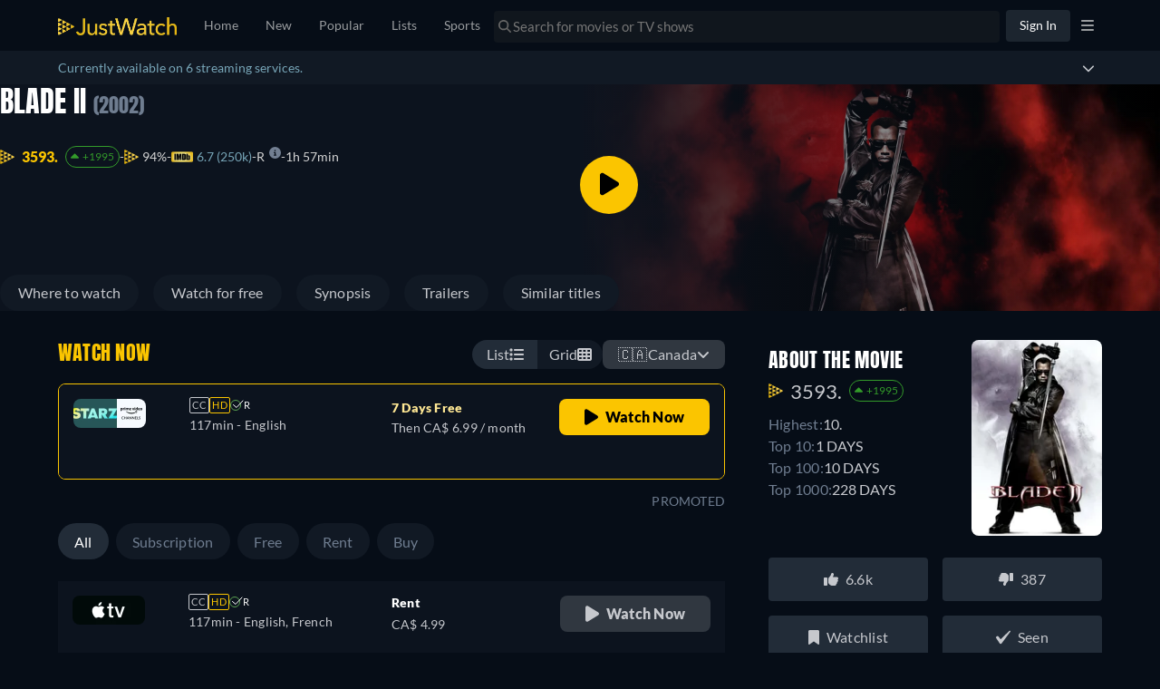

--- FILE ---
content_type: application/javascript
request_url: https://web.cmp.usercentrics.eu/ui/v/3.89.0/TcfCmpController.672cdb8f.js
body_size: 11068
content:
(()=>{function e(e,t,n,i){Object.defineProperty(e,t,{get:n,set:i,enumerable:!0,configurable:!0})}var t=("undefined"!=typeof globalThis?globalThis:"undefined"!=typeof self?self:"undefined"!=typeof window?window:"undefined"!=typeof global?global:{}).parcelRequire94c2,n=t.register;n("95tpa",function(n,i){e(n.exports,"TcfCmpController",()=>g);var s=t("h2FSh"),r=t("kTJf3"),o=t("7nwmn"),a=t("7qJ26"),l=t("dIRcU"),c=t("2hIpA"),d=t("kzI06"),u=t("62uiv"),p=t("gUC9p"),v=t("e08dO");class g extends d.CmpController{areAllConsentsAccepted(){return super.areAllConsentsAccepted()&&this.tcf.areAllConsentsAccepted()}areAllConsentsDenied(){return super.areAllConsentsDenied()&&this.tcf.areAllConsentsDenied()}changeLanguage(e){var t=this,n=()=>super.changeLanguage;return(0,s._)(function(){return(0,l.__generator)(this,function(i){switch(i.label){case 0:return[4,Promise.all([n().call(t,e),t.tcf.changeLanguage(e,t.iabData)])];case 1:return i.sent(),[2]}})})()}getPurposeFeatureDetails(e,t){var n=void 0,i=[];switch(t){case"purpose":n=this.tcf.purposes[e],i=Object.entries(this.tcf.vendors).filter(t=>(0,a._)(t,2)[1].purposes.includes(e)).map(e=>(0,a._)(e,2)[1]);break;case"feature":n=this.tcf.features[e],i=Object.entries(this.tcf.vendors).filter(t=>(0,a._)(t,2)[1].features.includes(e)).map(e=>(0,a._)(e,2)[1])}return n?this.mapPurposesFeaturesContent(n,i):null}getVendorsDetails(e){var t={};if(e){var n=this.tcf.vendors[e];if(n){var i=this.mapVendorContent(n);i&&(t[e]=i)}}else Object.entries(this.tcf.vendors).map(e=>{var n=(0,a._)(e,2)[1],i=this.mapVendorContent(n);i&&(t[n.id]=i)});return t}getVendorStoredInformation(e){var t=this.tcf.vendors[e].deviceStorageDisclosureUrl;if(t)return this.apiService.fetchStoredInfoData(t)}mapPurposesFeaturesContent(e,t){if(!this.i18n)return null;var n=[],i=[],s={type:"list",value:[]};if(e.illustrations&&e.illustrations.length&&i.push({title:this.i18n.tcf.vendor.examples,type:"list",value:e.illustrations.map((e,t)=>({id:`dp${t-1}`,label:e}))}),e.descriptionLegal){var a=e.descriptionLegal.split("\n");a.forEach((e,t)=>{e.includes("*")?s.value.push({id:`dp${t-1}`,label:e.replace("* ","")}):(0!==s.value.length&&i.push(s),s={title:e,type:"list",value:[]}),t===a.length-1&&i.push(s)})}return e.numberOfVendors&&i.push({title:this.i18n.tcf.tabs.vendors,type:"text",hideBulletPoint:!0,value:[{id:`dp${e.id}-numVendors`,label:`${e.numberOfVendors}`}]}),i.forEach((t,i)=>{n.push((0,o._)((0,r._)({id:`dataPurpose-${i}`},0===i&&{description:e.description}),{body:(0,r._)({parentId:`dataPurpose-${i}`},t)}))}),{genericContent:n,vendorsListContent:{id:"vendorsList",body:{title:this.i18n.tcf.tabs.vendors,value:t.map(e=>({id:e.id,label:e.name}))}}}}mapVendorContent(e){if(!this.i18n)return null;var t,n,i=[],s=void 0,r=this.i18n.base,o=r.days,a=r.no,l=r.privacyPolicyLinkText,c=r.storageInformation,d=r.storedInformation,u=r.storedInformationDescription,p=r.transferToThirdCountries,g=r.transferToThirdCountriesInfo,h=r.yes,f=this.i18n.tcf,m=f.dataSharedOutsideEUInfo,C=f.vendor;if(e.purposes.length&&this.iabData.config.purposeOneTreatment&&(e.purposes=e.purposes.filter(e=>1!==e)),e.purposes.length){var S=e.purposes.filter(e=>void 0!==this.tcf.purposes[e]).map(t=>{var n="";return e.dataRetention&&e.dataRetention.purposes[t]&&(n=` (${C.dataRetentionPeriod}: ${e.dataRetention.purposes[t]})`),{parentId:"processedPurposes",id:`pp${t}`,label:`${this.tcf.purposes[t].name}${n}`}});S.length&&i.push({body:{title:C.purpose,type:"list",value:S},id:"processedPurposes"})}if(e.legIntPurposes.length){var y=e.legIntPurposes.filter(e=>void 0!==this.tcf.purposes[e]).map(e=>({parentId:"legitimateProcessedPurposes",id:`lpp${e}`,label:this.tcf.purposes[e].name}));y.length&&i.push({body:{title:C.legitimateInterestPurposes,type:"list",value:y},id:"legitimateProcessedPurposes"})}if(e.specialPurposes.length){var b=e.specialPurposes.filter(e=>void 0!==this.tcf.specialPurposes[e]).map(t=>{var n="";return e.dataRetention&&e.dataRetention.specialPurposes[t]&&(n=` (${C.dataRetentionPeriod}: ${e.dataRetention.specialPurposes[t]})`),{parentId:"specialPurposes",id:`sp${t}`,label:`${this.tcf.specialPurposes[t].name}${n}`}});b.length&&i.push({body:{title:C.specialPurposes,type:"list",value:b},id:"specialPurposes"})}if(e.features.length){var I=e.features.filter(e=>void 0!==this.tcf.features[e]).map(e=>({parentId:"features",id:`f${e}`,label:this.tcf.features[e].name}));I.length&&i.push({body:{title:C.features,type:"list",value:I},id:"features"})}if(e.specialFeatures.length){var E=e.specialFeatures.filter(e=>void 0!==this.tcf.specialFeatures[e]).map(e=>({parentId:"specialFeatures",id:`sf${e}`,label:this.tcf.specialFeatures[e].name}));E.length&&i.push({body:{title:C.specialFeatures,type:"list",value:E},id:"specialFeatures"})}if(e.sharesDataOutsideEu&&this.iabData.config.showSharedOutsideEu&&i.push({body:{title:p,type:"list",value:[{parentId:"thirdCountriesTransfer",id:`dataSharedOutsideEU${e.id}`,label:m||g}]},id:"thirdCountriesTransfer"}),null===(t=e.dataDeclaration)||void 0===t?void 0:t.length){var D=e.dataDeclaration.reduce((e,t)=>{var n=this.tcf.dataCategories;if(n&&n[t]){var i={id:`dataDeclaration${t}`,label:n[t].name};return e?[...e,i]:[i]}return e},[]);i.push({body:{parentId:"categoriesOfData",title:C.categoriesOfData,type:"list",value:D},id:"categoriesOfData"})}(null===(n=e.dataRetention)||void 0===n?void 0:n.stdRetention)&&i.push({body:{title:C.dataRetentionPeriod,type:"list",value:[{parentId:"dataRetentionPeriod",id:"dataRetentionPeriod",label:`${e.dataRetention.stdRetention.toString()} ${o}`}]},id:"dataRetentionPeriod"}),e.policyUrl&&i.push({body:{parentId:"privacyPolicy",title:l,type:"link",value:e.policyUrl},id:"privacyPolicy"});var T="",A="";if(e.urls){var _=this.getLanguage().substring(0,2).toLowerCase();e.urls.forEach(e=>{var t=e.langId,n=e.legIntClaim,i=e.privacy,s=t&&_&&t.toLowerCase()===_;i&&(!T||s)&&(T=i),n&&(!A||s)&&(A=n)})}T&&i.push({body:{parentId:"privacyPolicy",title:this.i18n.base.privacyPolicyLinkText,type:"link",value:T},id:"privacyPolicy"}),A&&i.push({body:{parentId:"legitimateInterestClaim",title:C.legitimateInterestClaim,type:"link",value:A},id:"legitimateInterestClaim"});var w=[],O=this.i18n.base.cookieInformation,P=O.cookieStorage,U=O.cookieRefresh,L=O.day,N=O.days,k=O.minute,M=O.minutes,V=O.session,R=O.maximumAge,F=O.nonCookieStorage;if(w.push({id:"storageInfo1",label:`${P}: ${e.usesCookies?h:a}`}),e.cookieMaxAgeSeconds&&w.push({id:"storageInfo2",label:`${R}: ${(0,v.convertCookieMaxAge)(e.cookieMaxAgeSeconds,{day:L,days:N,minute:k,minutes:M,session:V})}`}),w.push({id:"storageInfo3",label:`${U}: ${e.cookieRefresh?h:a}`}),w.push({id:"storageInfo4",label:`${F}: ${e.usesNonCookieAccess?h:a}`}),w.length&&i.push({body:{parentId:"storageInfo",title:c,type:"list",value:w},id:"storageInfo"}),e.deviceStorageDisclosureUrl&&(s={id:e.id.toString(),title:d,description:u,url:e.deviceStorageDisclosureUrl}),this.isCbDerivative){var $=["privacyPolicy","legitimateInterestClaim"];i.sort((e,t)=>{var n=$.indexOf(e.id),i=$.indexOf(t.id);return(-1===n?1/0:n)-(-1===i?1/0:i)})}return{genericContent:i,storedInfoContent:s}}mapAcmVendorContent(e){if(!this.i18n)return null;var t=[];if(t.push({body:{title:this.isCbDerivative?this.i18n.base.privacyPolicyLinkText:this.i18n.tcf.acm.privacyPolicyText,type:"link",value:e.privacyPolicyUrl},id:"privacyPolicy"}),e.purposes&&e.purposes.length){var n=e.purposes.map((e,t)=>({id:`p${t}`,label:e}));t.push({body:{title:this.i18n.tcf.purposes,type:"list",value:n},id:"purposes"})}return{genericContent:t}}updateTcfConsents(){console.log("alpha version, implementation in progress...")}mapIdsToIdAndName(e,t){return(null==e?void 0:e.length)&&t?e.reduce((e,n)=>{var i=t[n];return(null==i?void 0:i.name)&&e.push({id:n,name:i.name}),e},[]):[]}getTCFVendors(){return Object.values(this.tcf.vendors).map(e=>{var t,n,i,s,r=e.deviceStorage;return{id:e.id,name:e.name,consent:null!==(t=e.consent)&&void 0!==t?t:null,legitimateInterestConsent:null!==(n=e.legitimateInterestConsent)&&void 0!==n?n:null,cookieMaxAgeSeconds:null!==(i=e.cookieMaxAgeSeconds)&&void 0!==i?i:null,cookieRefresh:null!==(s=e.cookieRefresh)&&void 0!==s?s:null,deviceStorage:r,deviceStorageDisclosureUrl:e.deviceStorageDisclosureUrl,features:this.mapIdsToIdAndName(e.features,this.tcf.features),flexiblePurposes:this.mapIdsToIdAndName(e.flexiblePurposes,this.tcf.purposes),legitimateInterestPurposes:this.mapIdsToIdAndName(e.legIntPurposes,this.tcf.purposes),policyUrl:e.policyUrl||"",purposes:this.mapIdsToIdAndName(e.purposes,this.tcf.purposes),specialFeatures:this.mapIdsToIdAndName(e.specialFeatures,this.tcf.specialFeatures),specialPurposes:this.mapIdsToIdAndName(e.specialPurposes,this.tcf.specialPurposes),showVendorOutsideEU:!!e.sharesDataOutsideEu,showConsentToggle:!!e.showConsentToggle,showLegitimateInterestConsentToggle:!!e.showLegitimateInterestConsentToggle,usesCookies:!!e.usesCookies,usesNonCookieAccess:!!e.usesNonCookieAccess}}).sort((e,t)=>e.name.localeCompare(t.name))}constructor(e,t,n){!e.consent.tcString&&(null==n?void 0:null===(i=n.consentData)||void 0===i?void 0:i.tcString)&&(e.consent.tcString=n.consentData.tcString),super(e,t,n);var i,s,r,o,a,l,d,v,g,h=(null==n?void 0:null===(s=n.consentData)||void 0===s?void 0:s.tcString)?null==n?void 0:null===(r=n.consentData)||void 0===r?void 0:r.acString:"",f={vendors:null==e?void 0:null===(o=e.acm)||void 0===o?void 0:o.vendors,acString:h},m=!0===e.core.googleConsentModeEnabled,C=!0===e.core.advertiserConsentModeEnabled;this.iabData=e.iab,this.tcf=new c.TcfModel(e.iab,e.consent.tcString,{acm:f,gcmEnabled:m,advertiserConsentModeEnabled:C}),this.consent=new u.TcfConsentModel(e.consent,{uiVersion:null==n?void 0:n.uiVersion,acString:null===(a=this.tcf.acm)||void 0===a?void 0:a.acString}),this.i18n=new p.TcfI18nModel(e.i18n),this.isCbDerivative=["wix","cb"].includes(e.ui.theme)||["BAR","DIALOG"].includes(null===(g=e.theme)||void 0===g?void 0:null===(v=g.cmp)||void 0===v?void 0:null===(d=v.default)||void 0===d?void 0:null===(l=d.layout)||void 0===l?void 0:l.template)}}}),n("kzI06",function(n,i){e(n.exports,"CmpController",()=>b);var s=t("h2FSh"),r=t("kTJf3"),o=t("7nwmn"),a=t("7qJ26"),l=t("dIRcU"),c=t("bxjJO"),d=t("2hIpA"),u=t("8bfDC"),p=t("gUC9p"),v=t("e08dO"),g=t("6YDm0"),h=t("5CKHf"),f=t("jRIZe"),m=t("fhM78"),C=t("cnbVL"),S=t("N85OF"),y=t("96QDM");class b{getLocation(){return this.location}isGppActive(){return!!this.gpp}initAbortController(){this.abortController=new AbortController}getConsentDetails(){var e=arguments.length>0&&void 0!==arguments[0]&&arguments[0],t=this;return(0,s._)(function(){return(0,l.__generator)(this,function(n){return t.consent?[2,{consent:(0,o._)((0,r._)({},t.consent),{fromUserAction:!e}),services:(0,r._)({},t.dps.services),categories:(0,r._)({},t.dps.categories)}]:[2]})})()}fetchI18nDataForLanguage(e){var t=this;return(0,s._)(function(){var n,i,s,o,a,c,d,u,p,v;return(0,l.__generator)(this,function(l){switch(l.label){case 0:return[4,t.apiService.fetchI18nData((0,r._)({language:e,settingsId:t.setting.id,settingsType:t.setting.type,settingsVersion:t.setting.version,activeTcfVendorsListVersion:null===(i=t.coreData)||void 0===i?void 0:null===(n=i.tcf)||void 0===n?void 0:n.vendorsListVersion,previousTcfVendorsListVersion:t.consent&&(null===(o=t.consent)||void 0===o?void 0:null===(s=o.vendorsList)||void 0===s?void 0:s.version)||(null===(c=t.coreData)||void 0===c?void 0:null===(a=c.tcf)||void 0===a?void 0:a.vendorsListVersion),previousTcfPolicyVersion:t.consent&&(null===(u=t.consent)||void 0===u?void 0:null===(d=u.vendorsList)||void 0===d?void 0:d.policyVersion)||(null===(v=t.coreData)||void 0===v?void 0:null===(p=v.tcf)||void 0===p?void 0:p.policyVersion),theme:t.ui.theme},t.draft&&{draft:t.draft}))];case 1:return[2,l.sent()]}})})()}initI18nData(){var e=this;return(0,s._)(function(){var t,n,i,s;return(0,l.__generator)(this,function(r){switch(r.label){case 0:if(!(!e.englishI18nFallbackData&&"en"!==e.ui.language))return[3,2];return[4,e.fetchI18nDataForLanguage("en")];case 1:e.englishI18nFallbackData=r.sent(),r.label=2;case 2:return[4,e.fetchI18nDataForLanguage(e.ui.language)];case 3:if(!(t=r.sent()))return[2];return n=t,e.englishI18nFallbackData&&(n=e.mergeWithFallback(t,e.englishI18nFallbackData)),(0,u.isGdprI18nData)(n)?e.i18n=new u.GdprI18nModel(n):(0,p.isTcfI18nData)(n)?(e.i18n=new p.TcfI18nModel(n),(null===(s=e.tcf)||void 0===s?void 0:null===(i=s.acm)||void 0===i?void 0:i.vendors)&&e.tcf.updateAcmVendorsPurposes(e.i18n.tcf.acm.vendorsPurposes)):(0,g.isCcpaI18nData)(n)&&(e.i18n=new g.UsI18nModel(n)),[2]}})})()}mergeWithFallback(e,t){if("object"!=typeof e||null===e)return e;if(Array.isArray(e)&&Array.isArray(t))return e.map((e,n)=>"object"==typeof e&&null!==e&&"object"==typeof t[n]?this.mergeWithFallback(e,t[n]):null!=e?e:t[n]);var n=(0,r._)({},t);for(var i in e)void 0!==e[i]&&null!==e[i]&&""!==e[i]&&(n[i]="object"==typeof e[i]&&"object"==typeof t[i]?this.mergeWithFallback(e[i],t[i]):e[i]);return n}clearStorage(){var e=this;return(0,s._)(function(){return(0,l.__generator)(this,function(t){return[2,e.consentService.clearConsentsLocally()]})})()}unblockScriptsWithConsent(){var e=this;return(0,s._)(function(){var t,n;return(0,l.__generator)(this,function(i){return t=e.dps.getAcceptedServices("name"),n=e.dps.getAcceptedServices("id"),[2,e.scriptService.unblockScripts(t,n)]})})()}getControllerId(){var e;return null===(e=this.consent)||void 0===e?void 0:e.controllerId}getLanguage(){return this.ui.getLanguage()}getIsConsentRequired(){var e;return null===(e=this.consent)||void 0===e?void 0:e.required}changeLanguage(e){var t=this;return(0,s._)(function(){return(0,l.__generator)(this,function(n){switch(n.label){case 0:if(!t.languages.getHasLanguage(e))return[2];return t.ui.setLanguage(e),t.localStorageService.setUiData({language:e}),[4,t.initI18nData()];case 1:return n.sent(),[2]}})})()}setAnalyticsPixel(e,t){var n;null===(n=this.analyticsService)||void 0===n||n.setAnalyticsPixel(e,t)}dispatchViewChanged(e,t){(0,C.V2BridgeCustomEvents).dispatchUcUiViewChangedEvent({previousView:e,view:t})}signalIABViewChanged(e,t){("none"===e||"button"===e)&&("first"===t||"second"===t)?(this.tcf&&this.tcf.setUIOpen(),this.gpp&&this.gpp.setCmpDisplayVisible()):("first"===e||"second"===e)&&("none"===t||"button"===t)&&(this.tcf&&this.tcf.setUIClosed(),this.gpp&&this.gpp.setCmpDisplayHidden()),this.gpp&&(this.gpp.setCmpSignalReady(),this.gpp.setCmpStatusLoaded())}acceptAllConsents(){var e=this;return(0,s._)(function(){return(0,l.__generator)(this,function(t){return e.tcf&&e.tcf.acceptAll(),e.dps.acceptAll(),[2]})})()}denyAllConsents(){var e=this;return(0,s._)(function(){return(0,l.__generator)(this,function(t){return e.tcf&&e.tcf.denyAll(),e.dps.denyAll(),[2]})})()}updateServicesConsents(e){var t=this;return(0,s._)(function(){return(0,l.__generator)(this,function(n){return t.dps.updateSome(e),[2]})})()}updateServiceConsent(e){var t=this;return(0,s._)(function(){return(0,l.__generator)(this,function(n){return t.dps.updateSome([e]),[2]})})()}updateCategoriesConsents(e){var t=this;return(0,s._)(function(){return(0,l.__generator)(this,function(n){return t.dps.updateCategoriesConsents(e),[2]})})()}updateCategoryConsent(e){var t=this;return(0,s._)(function(){return(0,l.__generator)(this,function(n){return t.dps.updateCategoriesConsents([e]),[2]})})()}saveConsents(){var e=arguments.length>0&&void 0!==arguments[0]?arguments[0]:"EXPLICIT",t=arguments.length>1?arguments[1]:void 0,n=arguments.length>2?arguments[2]:void 0,i=this;return(0,s._)(function(){var s,r,o,a,c,d,u;return(0,l.__generator)(this,function(l){switch(l.label){case 0:if(!i.consent)return[3,2];return i.consent.setUiVersion(),i.consent.setRequired(!1),i.consent.setSetting(i.setting),i.consent.setLanguage(i.ui.getLanguage()),i.consent.setUpdatedAt(Date.now()),r=i.consent.hash,i.consent.setHash((0,v.sha256)(i.consent.updatedAt.toString())),"US"===i.setting.type?(o=n||"ALL_DENIED"===i.dps.getConsentStatus(),i.gpp?(i.gpp.setHasOptedOut(o,e),i.gpp.generateUsString(),i.consent.setUsString(i.gpp.usString)):(i.consent.setHasOptedOut(o),i.consent.emitCcpaString()),i.consent.setUpdatedBy(o?"onDenyAllServices":"onAcceptAllServices")):t?i.consent.setUpdatedBy("onUpdateServices"):i.consent.setUpdatedBy(i.dps.updatedBy||(null===(s=i.tcf)||void 0===s?void 0:s.updatedBy)||"onUpdateServices"),i.dps.updatedBy=void 0,i.tcf&&(i.tcf.updatedBy=void 0),a=n?"ALL_DENIED":i.dps.getConsentStatus(),i.consent.setStatus(a),i.consent.setServiceIds(i.dps.getConsentServiceIds(a)),i.consent.setType(e),i.tcf&&(i.tcf.applySpecialCasesForVendors(),c=i.tcf.generateTcString(),(d=i.consent).setTcString(c),i.tcf.acm&&(u=i.tcf.getACString(),d.setAcString(u),i.tcf.setAddtlConsent(u)),i.tcf.refreshTimestamp(),i.tcf.updateTcfApi(c)),[4,i.applyConsents(r,t,!1)];case 1:l.sent(),i.consentStatus=a,l.label=2;case 2:return[2]}})})()}saveConsentRemotely(){var e=this;return(0,s._)(function(){var t,n;return(0,l.__generator)(this,function(i){switch(i.label){case 0:if(!(e.consent&&!e.consent.isBot))return[3,2];return t=e.tcf&&Object.entries(e.tcf.vendors).map(e=>{var t=(0,a._)(e,2),n=t[0],i=t[1];return[+n,i.legIntPurposes,i.purposes,i.specialPurposes]}),n=(0,r._)({consent:e.consent,services:e.dps.services,settingsType:e.setting.type,ucString:e.localStorageService.getConsentString(),consentWebhookEnabled:e.consentWebhookEnabled,crossDeviceEnabled:e.crossDeviceEnabled,isGppActive:!!e.gpp,location:e.location,analyticsEnabled:void 0!==e.analyticsService},t&&{vendors:t}),[4,e.consentService.saveConsentRemotely(n)];case 1:i.sent(),i.label=2;case 2:return[2]}})})()}areAllConsentsAccepted(){return"US"===this.setting.type&&this.consentStatus?"ALL_ACCEPTED"===this.consentStatus:"ALL_ACCEPTED"===this.dps.getConsentStatus()}areAllConsentsDenied(){return"US"===this.setting.type&&this.consentStatus?"ALL_DENIED"===this.consentStatus:"ALL_DENIED"===this.dps.getConsentStatus()}getServiceInfo(e){var t=arguments.length>1&&void 0!==arguments[1]&&arguments[1],n=this;return(0,s._)(function(){var i;return(0,l.__generator)(this,function(s){switch(s.label){case 0:if(!(i=n.dps.getService(e)))return[2];if(!(!n.i18n||t&&!n.i18n.getServiceHasDetails(e)))return[3,2];return[4,n.initI18nData()];case 1:s.sent(),s.label=2;case 2:if(n.i18n)return[2,{service:i,i18n:n.i18n.getService(e)}];return[2]}})})()}getStoredInfoByUrl(e){var t=this;return(0,s._)(function(){var n,i,s,a,c,d,u,p,g,h,f,m,C,S,y,b,I,E,D,T,A,_,w,O,P;return(0,l.__generator)(this,function(l){switch(l.label){case 0:return n={},[4,t.apiService.fetchStoredInfoData(e)];case 1:if(i=l.sent(),s="TCF"===t.setting.getType(),void 0!==t.i18n)return[3,3];return[4,t.initI18nData()];case 2:return l.sent(),[3,4];case 3:c=(a=t.i18n.base.cookieInformation).anyDomain,d=a.cookieRefresh,u=a.domain,p=a.multipleDomains,h=void 0===(g=a.duration)?"duration":g,f=a.no,C=void 0===(m=a.type)?"type":m,S=a.yes,b=(y=t.i18n.base).purposes,I=y.day,E=y.days,D=y.minute,T=y.minutes,A=y.session,i&&(_=i.disclosures,w=i.domains,O=[],P=[],_.map(e=>{var n=e.cookieRefresh,i=e.description,a=e.domain,l=e.identifier,g=e.maxAgeSeconds,m=e.name,y=e.type,_=e.purposes,w="";if(s&&_&&(null==_?void 0:_.length)>0){var P=[];_.forEach(e=>{var n;(null===(n=t.tcf)||void 0===n?void 0:n.purposes[e])&&P.push(t.tcf.purposes[e].name)}),w=`${P.join("; ")}`}var U=[];U.push({label:C,value:`${y}`,id:"type"}),"cookie"===y.toString()&&U.push({label:h,value:(0,v.convertCookieMaxAge)(g,{day:I,days:E,minute:D,minutes:T,session:A}),id:"duration"}),null!==n&&U.push({label:d,value:n?S:f,id:"cookieRefresh"}),a&&U.push({label:u,value:(0,v.convertDomain)(a,c,p),id:"domain"}),s&&""!==w&&U.push({label:b||"Purposes",value:w,id:"purposes"}),O.push((0,o._)((0,r._)({id:null!=m?m:l,name:null!=m?m:l},i&&{description:i}),{body:U}))}),s&&(null==w||w.map(e=>{var t=e.domain,n=e.use;P.push({id:t,name:t,body:[...n?[{label:b||"Purposes",value:n,id:"domains"}]:[]]})})),O.length>0&&(n.disclosures=O),P.length>0&&(n.domains=P)),l.label=4;case 4:return[2,n]}})})()}applyConsents(e,t,n){var i=this;return(0,s._)(function(){var s,r,o,a,c,d,u,p,g,f,m,S;return(0,l.__generator)(this,function(l){switch(l.label){case 0:if(!i.consent)throw Error("No consents");if(r=i.consent.hash!==e,i.consent.interaction||(i.consent.interaction="user"),o="true"===window.ucSkipGtagUpdates,i.gcm&&!o&&i.gcm.apply(i.consent.type,i.dps.services,i.advertiserConsentModeEnabled?null===(s=i.tcf)||void 0===s?void 0:s.vendors[755]:void 0),i.uet&&i.uet.apply(i.dps.services,i.consent.type),i.acs&&i.acs.apply(i.dps.services,i.consent.type),i.clarity&&i.clarity.apply(i.dps.services,i.consent.type),!r)return[3,2];return[4,i.consentService.saveConsentLocally(i.consent,i.dps)];case 1:l.sent(),i.gpp&&(a="",(0,h.isUsConsentModel)(i.consent)&&(a=i.consent.usflString||i.consent.usnatString||"",i.gpp.setUsString(a)),(0,h.isTcfConsentModel)(i.consent)&&(a=i.consent.tcString,null===(c=i.gpp)||void 0===c||c.setSectionString("tcfeuv2",a))),l.label=2;case 2:if(setTimeout(()=>{i.unblockScriptsWithConsent()},0),!(i.customEventService||i.dataLayerService))return[3,4];return[4,i.getConsentDetails(n)];case 3:(d=l.sent())&&(i.customEventService.dispatchConsentDetails(d),null===(u=i.dataLayerService)||void 0===u||u.push((0,C.V2BridgeCustomEvents).getConsentDetailsV2(d))),l.label=4;case 4:if(!r)return[3,6];return i.saveConsentRemotely().catch(()=>{(0,v.UCConsole).error("CmpController - saveConsentRemotely","Could not save consents")}),g=(p=i.customEventService).dispatch,f=["UC_CONSENT_CHANGED"],[4,i.getConsentDetails()];case 5:return g.apply(p,f.concat([l.sent()])),[3,7];case 6:(null==(m=i.localStorageService.getUcData())?void 0:m.consent)||(S=i.consentService.mapServicesData(i.dps.services),i.localStorageService.setConsentData({services:S})),l.label=7;case 7:return(0,y.webSdkEvents).emit("CONSENTS_APPLIED",{fromEmbeddings:t}),[2]}})})()}getPrivacyButtonTheme(e){var t=this.languages.getLanguageScreenDirection(this.ui.getLanguage());return this.theme.getPrivacyButtonTheme({custom:e,direction:t})}isPrivacyNoticeDismissed(){return"accepted"===this.localStorageService.getPrivacyNoticeStatus()}setPrivacyNoticeStatus(){this.localStorageService.setPrivacyNoticeStatus("accepted")}getPrivacyNoticeTheme(e){var t=this.languages.getLanguageScreenDirection(this.ui.getLanguage());return this.theme.getPrivacyNoticeTheme({custom:e,direction:t})}getEmbeddingTheme(e){var t=this.languages.getLanguageScreenDirection(this.ui.getLanguage());return this.theme.getEmbeddingsTheme({custom:e,direction:t})}getCmpTheme(e,t){var n=this.languages.getLanguageScreenDirection(this.ui.getLanguage());return this.theme.getCmpTheme(e,{custom:t,direction:n})}getThemeDefaults(){this.theme.getThemeDefaults()}updateTheme(e){e&&(this.theme=new d.ThemeModel(e))}getCmpConfig(){var e=this;return(0,s._)(function(){var t,n;return(0,l.__generator)(this,function(i){return[2,{i18n:(0,r._)({},(null===(t=e.i18n)||void 0===t?void 0:t.base.poweredBy.isEnabled)&&{poweredBy:null===(n=e.i18n)||void 0===n?void 0:n.base.poweredBy})}]})})()}getServices(){var e=this;return(0,s._)(function(){return(0,l.__generator)(this,function(t){return[2,Object.entries(e.dps.services)]})})()}getCategories(){var e=this;return(0,s._)(function(){return(0,l.__generator)(this,function(t){return[2,Object.entries(e.dps.categories)]})})()}getLanguages(){var e=this;return(0,s._)(function(){return(0,l.__generator)(this,function(t){return[2,Object.entries(e.languages.languages)]})})()}reset(){var e,t;null===(e=this.tcf)||void 0===e||e.resetTcModel(),null===(t=this.dps)||void 0===t||t.resetDpsModel()}getServicesBaseInfo(){var e=this;return(0,s._)(function(){var t,n,i;return(0,l.__generator)(this,function(r){switch(r.label){case 0:return[4,e.initI18nData()];case 1:var o;if(r.sent(),t=Object.keys(e.dps.services),n=e.dps.services,!e.i18n)return(0,v.UCConsole).error("CmpController - getServicesBaseInfo","Could not initialize i18n data."),[2,[]];return o=(0,s._)(function(t,n){var r,o,a,c,d,u,p,v,g;return(0,l.__generator)(this,function(h){switch(h.label){case 0:if(!(o=n[t]))return[2,null];return a=e.i18n.services[t],c=Object.values((null==o?void 0:o.subservices)||{}),d=Object.keys((null==o?void 0:o.subservices)||{}),g={categorySlug:o.category,consent:{status:null!==(u=null===(r=o.consent)||void 0===r?void 0:r.given)&&void 0!==u&&u,history:[]},description:(null==a?void 0:a.description)||"",fetchSubServices:/*#__PURE__*/(0,s._)(function(){return(0,l.__generator)(this,function(e){switch(e.label){case 0:return[4,Promise.all(d.map(e=>i(e,o.subservices||{})))];case 1:return[2,e.sent().filter(e=>null!==e)]}})}),id:null==a?void 0:a.id,isEssential:o.essential,isHidden:null!==(p=o.hidden)&&void 0!==p&&p,legalBasis:(null==a?void 0:a.legalBasis)||[],name:(null==a?void 0:a.name)||o.processorId,processorId:o.processorId},[4,Promise.all(d.map(e=>i(e,o.subservices||{})))];case 1:return[2,(g.subServices=h.sent().filter(e=>null!==e),g.subServicesLength=c.length,g.usesThirdCountry=null!==(v=o.thirdCountryDataTransfer)&&void 0!==v&&v,g.version=o.version,g)]}})}),i=function(e,t){return o.apply(this,arguments)},[4,Promise.all(t.map(e=>i(e,n)))];case 2:return[2,r.sent().filter(e=>null!==e)]}})})()}constructor(e,t,n){var i,s=t.apiService,r=t.consentService,o=t.localStorageService,a=t.analyticsService;this.englishI18nFallbackData=null,this.draft=!1;var l=(0,S.getCombinedCmpData)(e,n);(0,y.webSdkEvents).emit("CMP_DATA_COMBINED",l);var u=l.dps,p=l.gcm,v=l.uet,g=l.clarity,h=l.core,C=l.integrations,b=l.setting,I=l.ui,E=l.languages,D=l.theme,T=l.template,A=l.acs;this.coreData=null==n?void 0:n.settingsCoreData,this.apiService=s,this.analyticsService=a,this.consentService=r,this.customEventService=new c.CustomEventService(h.customEvents||[]),this.localStorageService=o,this.scriptService=new c.ScriptService,h.dataLayers&&(this.dataLayerService=new c.DataLayerService(h.dataLayers)),this.consentWebhookEnabled=null==n?void 0:n.isConsentWebhookEnabled,this.crossDeviceEnabled=null==n?void 0:n.isCrossDeviceEnabled,this.advertiserConsentModeEnabled=e.core.advertiserConsentModeEnabled,this.ui=new d.UiModel(I),this.languages=new d.LanguagesModel(E),this.setting=new d.SettingModel(b),this.dps=new d.DpsModel(u),this.theme=new d.ThemeModel(D||{}),this.location=null,(null==n?void 0:n.location)&&(this.location=null==n?void 0:n.location),this.abortController=new AbortController,(null==n?void 0:n.draft)&&(this.draft=null==n?void 0:n.draft),T&&(this.template=new d.TemplateModel(T)),C&&(this.integrations=new d.IntegrationsModel(C)),p&&(this.gcm=new d.GoogleConsentModeModel(p,o,this.customEventService)),v&&(this.uet=new d.UetModel(this.customEventService)),g&&(this.clarity=new m.ClarityModel(this.customEventService)),(null==n?void 0:n.gpp)&&(this.gpp=n.gpp),A&&"TCF"!==this.setting.getType()&&(this.acs=new f.AcsModel(this.customEventService,null==n?void 0:n.location)),this.consentStatus=null==n?void 0:null===(i=n.consentData)||void 0===i?void 0:i.status}}}),n("8bfDC",function(n,i){e(n.exports,"GdprI18nModel",()=>r),e(n.exports,"isGdprI18nData",()=>o);var s=t("14GuN");class r extends s.I18nModel{constructor(e){super(e),this.gdpr=e.gdpr}}var o=e=>"gdpr"in e}),n("gUC9p",function(n,i){e(n.exports,"TcfI18nModel",()=>r),e(n.exports,"isTcfI18nData",()=>o);var s=t("14GuN");class r extends s.I18nModel{constructor(e){super(e),this.tcf=e.tcf}}var o=e=>"tcf"in e}),n("6YDm0",function(n,i){e(n.exports,"UsI18nModel",()=>r),e(n.exports,"isCcpaI18nData",()=>o);var s=t("14GuN");class r extends s.I18nModel{constructor(e){super(e),this.ccpa=e.ccpa}}var o=e=>"ccpa"in e}),n("jRIZe",function(n,i){e(n.exports,"AcsModel",()=>a);var s=t("7qJ26"),r=t("e08dO"),o=t("evP80");class a{getAcsState(e){return Object.entries(e).reduce((e,t)=>{var n,i,r,o,a,l,c=(0,s._)(t,2)[1];return(null===(n=c.acs)||void 0===n?void 0:n.adStorage)!==void 0&&(e.adStorage=(null===(i=c.consent)||void 0===i?void 0:i.type)==="EXPLICIT"&&(null===(r=c.consent)||void 0===r?void 0:r.given)&&(!0===e.adStorage||void 0===e.adStorage)),(null===(o=c.acs)||void 0===o?void 0:o.userData)!==void 0&&(e.userData=(null===(a=c.consent)||void 0===a?void 0:a.type)==="EXPLICIT"&&(null===(l=c.consent)||void 0===l?void 0:l.given)&&(!0===e.userData||void 0===e.userData)),e},{})}push(e){var t=e.adStorage,n=e.userData;this.userLocation?(window.amznConsent().setCountryCode(this.userLocation.country).setEnableAdStorage(t).setEnableUserData(n).build(),this.customEventService.dispatchUcAcsUpdateEvent(e)):(0,r.UCConsole).warn("AcsModel - Unable to fetch location",`userLocation: ${this.userLocation}, acsData: ${e}`)}apply(e,t){if((null===(o=window.ucCmpConfig)||void 0===o||null===(r=o.acsConfig)||void 0===r||!r.disabled)&&"EXPLICIT"===t){var n=this.getAcsState(e),i=n.adStorage,s=n.userData;if(void 0!==i&&void 0!==s){var r,o,a,l={adStorage:i,userData:s,countryCode:(null===(a=this.userLocation)||void 0===a?void 0:a.country)||""};this.push(l)}}}constructor(e,t){this.customEventService=e,this.userLocation=t,(0,o.default).amznConsent()}}}),n("evP80",function(n,i){e(n.exports,"default",()=>r);var s=t("kTJf3"),r={amznConsent:function(){var e,t,n=e=>!(!e||!/^((25[0-5]|(2[0-4]|1\d|[1-9]|)\d)\.?\b){4}$/.test(e))&&e.split(".").every(e=>{var t=parseInt(e,10);return t>=0&&t<=255}),i=e=>!isNaN(Date.parse(e)),r={COOKIE_NAME:"amzn_consent",COOKIE_TTL_MS:24192e5,COOKIE_PATH:"/",COOKIE_SAME_SITE:"Strict",CONSENT_CHANGE_EVENT:"amznConsentChange",CONSENT_STATUS:{GRANTED:"GRANTED",DENIED:"DENIED"},DEFAULT_VERSION:"1",DEFAULT_CONSENT:{geo:{ipAddress:"",countryCode:""},amazonConsentFormat:{amznAdStorage:"DENIED",amznUserData:"DENIED"},gpp:"",tcf:"",timestamp:"",version:"1"},COUNTRY_CODE_LENGTH:2};class o{getConsentData(e){var t,n;try{if("string"==typeof e)t=JSON.parse(e);else{if("object"!=typeof e||null===e)throw Error("Input must be either a JSON string or an object");t=e}return n=this.isValidFormattedOutput(t)?t:this.formatOutput(t),this.validateFormattedOutput(n),n}catch(e){return console.error("Error in getConsentData:",e.message),null}}validateInput(e){var t;if(void 0!==e.version&&("number"!=typeof e.version||1!==e.version))throw Error("Invalid version. Must be 1 if provided");if(void 0!==e.ipAddress&&("string"!=typeof e.ipAddress||!n(e.ipAddress)))throw Error("Invalid IP address");if(void 0!==e.countryCode&&("string"!=typeof e.countryCode||2!==(null===(t=e.countryCode)||void 0===t?void 0:t.length)))throw Error("Invalid country code. Must be a 2-letter code");if(void 0!==e.enableAdStorage&&"boolean"!=typeof e.enableAdStorage)throw Error("enableAdStorage must be a boolean");if(void 0!==e.enableUserData&&"boolean"!=typeof e.enableUserData)throw Error("enableUserData must be a boolean");if(void 0!==e.gpp&&"string"!=typeof e.gpp)throw Error("gpp must be a string");if(void 0!==e.tcf&&"string"!=typeof e.tcf)throw Error("tcf must be a string");if(e.timestamp&&!i(e.timestamp))throw Error("Invalid timestamp")}formatOutput(e){return this.validateInput(e),{geo:{ipAddress:e.ipAddress,countryCode:e.countryCode},amazonConsentFormat:{amznAdStorage:e.enableAdStorage?r.CONSENT_STATUS.GRANTED:r.CONSENT_STATUS.DENIED,amznUserData:e.enableUserData?r.CONSENT_STATUS.GRANTED:r.CONSENT_STATUS.DENIED},gpp:e.gpp,tcf:e.tcf,timestamp:e.timestamp||new Date().toISOString(),version:e.version?e.version.toString():this.defaultVersion}}isValidFormattedOutput(e){return"object"==typeof e&&null!==e&&"geo"in e&&"amazonConsentFormat"in e&&"gpp"in e&&"tcf"in e&&"timestamp"in e&&"version"in e}validateFormattedOutput(e){var t,s,o,a,l;if(!e.geo&&!e.amazonConsentFormat)throw Error("Either geo or amazonConsentFormat must be provided");if(void 0!==(null===(t=e.geo)||void 0===t?void 0:t.ipAddress)&&!n(null===(s=e.geo)||void 0===s?void 0:s.ipAddress))throw Error("Invalid IP address in formatted output");if((null===(o=e.geo)||void 0===o?void 0:o.countryCode)&&e.geo.countryCode.length!==r.COUNTRY_CODE_LENGTH)throw Error("Invalid country code in formatted output");if((null===(a=e.amazonConsentFormat)||void 0===a?void 0:a.amznAdStorage)&&![r.CONSENT_STATUS.GRANTED,r.CONSENT_STATUS.DENIED].includes(e.amazonConsentFormat.amznAdStorage))throw Error("Invalid amznAdStorage value in formatted output");if((null===(l=e.amazonConsentFormat)||void 0===l?void 0:l.amznUserData)&&![r.CONSENT_STATUS.GRANTED,r.CONSENT_STATUS.DENIED].includes(e.amazonConsentFormat.amznUserData))throw Error("Invalid amznUserData value in formatted output");if(void 0!==e.gpp&&"string"!=typeof e.gpp)throw Error("Invalid gpp in formatted output");if(void 0!==e.tcf&&"string"!=typeof e.tcf)throw Error("Invalid tcf in formatted output");if(!i(e.timestamp))throw Error("Invalid timestamp in formatted output");if(e.version!==r.DEFAULT_VERSION)throw Error("Invalid version in formatted output")}constructor(){this.defaultVersion=r.DEFAULT_VERSION}}class a{dispatchCookieChange(e){var t=new CustomEvent(r.CONSENT_CHANGE_EVENT,{detail:{consent:e}});window.dispatchEvent(t)}setConsentCookie(e){var t=JSON.stringify(e),n=new Date;n.setTime(n.getTime()+this.cookieTtl),document.cookie=`${this.cookieName}=${encodeURIComponent(t)}; expires=${n.toUTCString()}; path=${r.COOKIE_PATH}; SameSite=${r.COOKIE_SAME_SITE}; Secure`,this.dispatchCookieChange(e)}isValidConsentCookie(e){return e&&"object"==typeof e&&"amazonConsentFormat"in e&&"version"in e&&"timestamp"in e}getConsentCookie(){var e=document.cookie.split("; ").find(e=>e.startsWith(`${this.cookieName}=`));if(!e)return null;try{var t=decodeURIComponent(e.split("=")[1]),n=JSON.parse(t);return this.isValidConsentCookie(n)?n:null}catch(e){return console.error("Error parsing consent cookie:",e),null}}setDefaultConsent(){this.setConsentCookie(this.defaultConsent)}clearConsentCookie(){document.cookie=`${this.cookieName}=;
    expires=Thu, 01 Jan 1970 00:00:00 UTC;
    path=${r.COOKIE_PATH};
    SameSite=${r.COOKIE_SAME_SITE};
    Secure`,this.dispatchCookieChange(null)}constructor(){this.cookieName=r.COOKIE_NAME,this.cookieTtl=r.COOKIE_TTL_MS,this.COOKIE_CHANGE_EVENT="amznConsentChange",this.defaultConsent=(0,s._)({},r.DEFAULT_CONSENT)}}class l{setIpAddress(e){if("string"!=typeof e)throw TypeError("IP address must be a string");if(!n(e))throw Error("Invalid IP address");return this.data.ipAddress=e,this}setCountryCode(e){if("string"!=typeof e||2!==e.length)throw TypeError("Country code must be a 2-letter string");return this.data.countryCode=e,this}setEnableAdStorage(e){if("boolean"!=typeof e)throw TypeError("enableAdStorage must be a boolean");return this.data.enableAdStorage=e,this}setEnableUserData(e){if("boolean"!=typeof e)throw TypeError("enableUserData must be a boolean");return this.data.enableUserData=e,this}setGpp(e){if("string"!=typeof e)throw TypeError("GPP must be a string");return this.data.gpp=e,this}setTcf(e){if("string"!=typeof e)throw TypeError("TCF must be a string");return this.data.tcf=e,this}setVersion(e){if("number"!=typeof e||1!==e)throw TypeError("Version must be the number 1");return this.data.version=e,this}setTimestamp(e){if("string"!=typeof e||isNaN(Date.parse(e)))throw TypeError("Timestamp must be a valid date string");return this.data.timestamp=e,this}build(){var e=new o,t=new a,n=e.getConsentData(this.data);return n&&t.setConsentCookie(n),n}constructor(){this.data={}}}"u">typeof window&&(e=new o,(t=new a).getConsentCookie()||t.setDefaultConsent(),window.amznConsent=function(){for(var n=arguments.length,i=Array(n),s=0;s<n;s++)i[s]=arguments[s];if(0===i.length)return new l;try{var r=e.getConsentData(i[0]);return r&&t.setConsentCookie(r),r}catch(e){return console.error("Error in amznConsent:",e.message),null}})}}}),n("fhM78",function(t,n){function i(e,t){var n,i;null===(n=(i=window).clarity)||void 0===n||n.call(i,"consentv2",{ad_Storage:e,analytics_Storage:t})}e(t.exports,"ClarityModel",()=>s);class s{initDefaultsDenied(){var e,t;null!==(t=window.ucCmpConfig)&&void 0!==t&&null!==(e=t.clarityConfig)&&void 0!==e&&e.disabled||i("denied","denied")}getClarityState(e){var t,n,i=null==e?void 0:e.jzMEq56vW;return{granted:!!((null==i?void 0:null===(t=i.consent)||void 0===t?void 0:t.type)==="EXPLICIT"&&(null==i?void 0:null===(n=i.consent)||void 0===n?void 0:n.given)===!0)}}push(e){i(e.adStorage,e.analyticsStorage),this.customEventService.dispatchUcClarityUpdateEvent(e)}apply(e,t){if(null===(i=window.ucCmpConfig)||void 0===i||null===(n=i.clarityConfig)||void 0===n||!n.disabled){var n,i,s=this.getClarityState(e).granted,r="EXPLICIT"===t&&!0===s;this.push({adStorage:r?"granted":"denied",analyticsStorage:r?"granted":"denied"})}}constructor(e){this.customEventService=e,window.clarity=window.clarity||function(){for(var e,t=arguments.length,n=Array(t),i=0;i<t;i++)n[i]=arguments[i];var s=window.clarity;s.q=null!==(e=s.q)&&void 0!==e?e:[],s.q.push(n)}}}}),n("N85OF",function(n,i){e(n.exports,"getCombinedCmpData",()=>v);var s=t("7qJ26"),r=t("bY6u9"),o=t("2hIpA"),a=t("1ylHI"),l=t("dXOhQ"),c=t("e08dO"),d=e=>(new Date().getTime()-e)/864e5,u=(e,t)=>!!(t&&e&&d(e)>t),p=(e,t)=>!!(t&&e&&Date.now()/1e3>t&&e/1e3<t),v=(e,t)=>{var n,i,d,v,h,f=e.consent,m=t||{},C=m.consentData,S=m.gpp,y=Date.now();f.uiVersion||(f.uiVersion=(null===(n=window.__ucMock)||void 0===n?void 0:n.uiVersion)||(null==C?void 0:C.uiVersion)||(null==t?void 0:t.uiVersion)),!f.controllerId&&(null==C?void 0:C.controllerId)&&(f.controllerId=C.controllerId),!f.controllerId&&(null===(i=window.__ucMock)||void 0===i?void 0:i.controllerId)&&(f.controllerId=window.__ucMock.controllerId),f.createdAt||(f.createdAt=(null==C?void 0:C.createdAt)||y),f.updatedAt||(e.consent.updatedAt=(null==C?void 0:C.updatedAt)||y),!f.tcString&&(null==C?void 0:C.tcString)&&(e.consent.tcString=C.tcString),"onInitialPageLoad"===e.consent.updatedBy&&(null==C?void 0:C.updatedBy)&&(e.consent.updatedBy=C.updatedBy);var b=!(0,a.EU_COUNTRIES).includes((null==t?void 0:null===(d=t.location)||void 0===d?void 0:d.country.toUpperCase())||"");if(b&&navigator.globalPrivacyControl&&"onDenyAllServices"===e.consent.updatedBy&&(e.ui.gpcSignalHonoured||"US"===e.setting.type)&&(null==C?void 0:C.gpcSignal)?e.consent.gpcSignal=!0:e.consent.gpcSignal=!1,p(e.consent.updatedAt,e.ui.renewConsentsTimestamp)?e.ui.initialView="first":u(e.consent.updatedAt,e.ui.reshowAfterDays)?e.ui.initialView="first":e.ui.initialView||(e.ui.initialView=(null==C?void 0:C.type)==="EXPLICIT"||(null==C?void 0:C.updatedBy)==="onMobileSessionRestore"?e.ui.closedView:"first"),e.consent.required=e.ui.initialView!==e.ui.closedView,b&&(e.ui.gpcSignalHonoured||"US"===e.setting.type)&&navigator.globalPrivacyControl&&(!C||"IMPLICIT"===C.type)){var I=new o.DpsModel(e.dps);if(I.denyAll(),e.dps=I,e.consent.interaction="gpc",e.consent.gpcSignal=!0,e.consent.type="EXPLICIT",e.consent.updatedBy="onDenyAllServices",e.ui.initialView=e.ui.closedView,S)S.setHasOptedOut(!0,e.consent.type),S.generateUsString(),"usfl"===S.getLegalSection()?e.consent.usflString=S.usString:e.consent.usnatString=S.usString;else if("US"===e.setting.type){var E=e.consent.ccpaString;e.consent.ccpaString=E.charAt(0)+E.charAt(1)+"Y"+E.charAt(3)}e.consent.status=g(e,I,C)}else if(null==C?void 0:C.status){e.consent.gpcSignal=!1,e.consent.type=C.type,e.consent.serviceIds=C.serviceIds,e.dps.services=Object.entries(e.dps.services).reduce((e,t)=>{var n,i,r=(0,s._)(t,2),o=r[0],a=r[1];return"added"!==a.status&&(null==a?void 0:a.consent)&&(a.consent.given=a.essential||"ALL_ACCEPTED"===C.status||"SOME_ACCEPTED"===C.status&&(null===(n=C.serviceIds)||void 0===n?void 0:n.includes(o))||"SOME_DENIED"===C.status&&!(null===(i=C.serviceIds)||void 0===i?void 0:i.includes(o)),a.consent.type=C.type),e[o]=a,e},{}),e.dps.categories=(0,r.getCategoriesWithServicesConsent)(e.dps.categories,e.dps.services);var D=new o.DpsModel(e.dps);e.consent.status=g(e,D,C)}else{var T=new o.DpsModel(e.dps),A=g(e,T,C);e.consent.serviceIds=T.getConsentServiceIds(A),e.consent.status=A}if(!e.consent.hash&&(e.consent.hash=(0,c.sha256)(e.consent.updatedAt.toString()),C&&C.hash&&C.hash!==e.consent.hash&&(e.consent.updatedBy="onEssentialChange")),b&&(null==C?void 0:C.interaction)==="gpc"&&navigator.globalPrivacyControl&&e.ui.gpcSignalHonoured&&(null==C?void 0:C.gpcSignal)&&(e.consent.gpcSignal=!0),null===(h=e.i18n)||void 0===h?void 0:null===(v=h.base)||void 0===v?void 0:v.links){var _=e.i18n.base.links;["cookiePolicy","imprint","privacyPolicy"].forEach(e=>{var t=_[e];(null==t?void 0:t.url)&&(t.url=(0,l.sanitizeUrl)(t.url))})}return e};function g(e,t,n){return"US"===e.setting.type&&(null==n?void 0:n.status)?n.status:t.getConsentStatus()}}),n("dXOhQ",function(t,n){e(t.exports,"sanitizeUrl",()=>i);function i(e,t){if(!e||"string"!=typeof e||""===e.trim())return null!=e&&"string"!=typeof e?console.warn("Invalid URL detected: not a string",e):null===e?console.warn("Invalid URL detected: null"):void 0===e?console.warn("Invalid URL detected: undefined"):"string"==typeof e&&""===e.trim()&&console.warn("Invalid URL detected: empty string"),"";var n=e.trim();if(n.startsWith("#"))return n;if(n.startsWith("/")){var i=t||window.location.origin;return`${i}${n}`}var s=/^https?:\/\//i.test(n)?n:`https://${n}`;try{return new URL(s),s}catch(t){return console.warn("Invalid URL detected:",e),e}}})})();

--- FILE ---
content_type: text/javascript
request_url: https://www.justwatch.com/appassets/js/1767349216432_chunk-6a964dca.c83ad727.js
body_size: 410
content:
(window.webpackJsonp=window.webpackJsonp||[]).push([["chunk-6a964dca"],{"02a4":function(e,i,t){var a=t("dbfb");a.__esModule&&(a=a.default),"string"==typeof a&&(a=[[e.i,a,""]]),a.locals&&(e.exports=a.locals);(0,t("499e").default)("42c0b9b3",a,!0,{sourceMap:!1,shadowMode:!1})},"33fc":function(e,i,t){"use strict";t("02a4")},"38e1":function(e,i,t){"use strict";t.r(i);var a=t("2b0e"),r=t("5216"),n=Object(a.defineComponent)({__name:"BundleIcons",props:{packageIcons:null},setup:e=>({__sfc:!0,ProviderIcon:r.a})}),p=(t("33fc"),t("2877")),d=Object(p.a)(n,(function(){var e=this._self._c,i=this._self._setupProxy;return e("div",{staticClass:"picture-wrapper__bundle"},this._l(this.packageIcons,(function(t){return e(i.ProviderIcon,{key:t.iconWide,staticClass:"icon",attrs:{iconUrl:t.iconWide,providerShortName:t.shortName}})})),1)}),[],!1,null,"43af71f6",null);i.default=d.exports},dbfb:function(e,i,t){(i=t("24fb")(!1)).push([e.i,".picture-wrapper__bundle[data-v-43af71f6]{display:flex;flex-direction:column}@media(max-width:1024px){.picture-wrapper__bundle[data-v-43af71f6]{margin-inline-end:16px}}.picture-wrapper__bundle .icon[data-v-43af71f6]{position:relative;margin-inline-start:32px;margin-top:-5px}.picture-wrapper__bundle .icon[data-v-43af71f6] img.provider-icon.wide{height:unset;min-width:unset;min-height:unset;border-radius:4px}.picture-wrapper__bundle[data-v-43af71f6] :first-child{margin-top:0}.picture-wrapper__bundle[data-v-43af71f6] :first-child img.provider-icon.wide{width:56px}.picture-wrapper__bundle :first-child~picture[data-v-43af71f6] img.provider-icon.wide{width:48px}.picture-wrapper__bundle[data-v-43af71f6] :nth-child(odd){margin-inline-start:0}",""]),e.exports=i}}]);
//# sourceMappingURL=1767349216432_chunk-6a964dca.c83ad727.js.map

--- FILE ---
content_type: application/javascript
request_url: https://web.cmp.usercentrics.eu/tcf/stub.js
body_size: 950
content:
(function() {
    const makeStub = ()=>{
        const TCF_LOCATOR_NAME = '__tcfapiLocator';
        const queue = [];
        const currentWindow = window;
        let frameLocator = currentWindow;
        let cmpFrame;
        let gdprApplies;
        function addFrame() {
            const doc = currentWindow.document;
            const otherCMP = !!currentWindow.frames[TCF_LOCATOR_NAME];
            if (!otherCMP) {
                if (doc.body) {
                    const iframe = doc.createElement('iframe');
                    iframe.style.cssText = 'display:none';
                    iframe.name = TCF_LOCATOR_NAME;
                    doc.body.appendChild(iframe);
                } else setTimeout(addFrame, 5);
            }
            return !otherCMP;
        }
        function tcfAPIHandler(...args) {
            if (!args.length) /**
         * shortcut to get the queue when the full CMP
         * implementation loads; it can call tcfapiHandler()
         * with no arguments to get the queued arguments
         */ return queue;
            else if (args[0] === 'setGdprApplies') /**
         * shortcut to set gdprApplies if the publisher
         * knows that they apply GDPR rules to all
         * traffic (see the section on "What does the
         * gdprApplies value mean" for more
         */ {
                if (args.length > 3 && parseInt(args[1], 10) === 2 && typeof args[3] === 'boolean') {
                    gdprApplies = args[3];
                    if (typeof args[2] === 'function') args[2]('set', true);
                }
            } else if (args[0] === 'ping') /**
         * Only supported method; give PingReturn
         * object as response
         */ {
                if (typeof args[2] === 'function') args[2]({
                    gdprApplies: gdprApplies,
                    cmpLoaded: false,
                    cmpStatus: 'stub'
                });
            } else /**
         * some other method, just queue it for the
         * full CMP implementation to deal with
         */ queue.push(args);
        }
        function postMessageEventHandler(event) {
            const msgIsString = typeof event.data === 'string';
            let json = {};
            if (msgIsString) try {
                /**
           * Try to parse the data from the event.  This is important
           * to have in a try/catch because often messages may come
           * through that are not JSON
           */ json = JSON.parse(event.data);
            } catch (ignore) {}
            else json = event.data;
            const payload = typeof json === 'object' && json !== null ? json.__tcfapiCall : null;
            if (payload) window.__tcfapi(payload.command, payload.version, function(retValue, success) {
                let returnMsg = {
                    __tcfapiReturn: {
                        returnValue: retValue,
                        success: success,
                        callId: payload.callId
                    }
                };
                if (event && event.source && event.source.postMessage) event.source.postMessage(msgIsString ? JSON.stringify(returnMsg) : returnMsg, '*');
            }, payload.parameter);
        }
        /**
     * Iterate up to the top window checking for an already-created
     * "__tcfapilLocator" frame on every level. If one exists already then we are
     * not the master CMP and will not queue commands.
     */ while(frameLocator){
            try {
                if (frameLocator.frames[TCF_LOCATOR_NAME]) {
                    cmpFrame = frameLocator;
                    break;
                }
            } catch (ignore) {}
            // if we're at the top and no cmpFrame
            if (frameLocator === currentWindow.top) break;
            // Move up
            frameLocator = frameLocator.parent;
        }
        if (!cmpFrame) {
            // we have recur'd up the windows and have found no __tcfapiLocator frame
            addFrame();
            currentWindow.__tcfapi = tcfAPIHandler;
            currentWindow.addEventListener('message', postMessageEventHandler, false);
        }
    };
    makeStub();
})();




--- FILE ---
content_type: text/javascript
request_url: https://www.justwatch.com/appassets/js/1767349216432_chunk-43200d97.04c8cac0.js
body_size: 1322
content:
(window.webpackJsonp=window.webpackJsonp||[]).push([["chunk-43200d97"],{7053:function(_,B,E){"use strict";E.r(B);var R=E("2b0e"),A=E("76f1"),N=E("f058"),T=E("f182"),U=E("9c11");const Y=[A.v.Dvd,A.v.Bluray],D=[A.n.Buy,A.n.Rent],e={[A.q.Movie]:{"with-streaming":{"DVD-BUY":"WEBAPP_MOVIE_WITH_STREAMING_DVD_BUY","DVD-RENT":"WEBAPP_MOVIE_WITH_STREAMING_DVD_RENT","DVD-BUY-RENT":"WEBAPP_MOVIE_WITH_STREAMING_DVD_BUY_RENT","BLURAY-BUY":"WEBAPP_MOVIE_WITH_STREAMING_BLURAY_BUY","BLURAY-RENT":"WEBAPP_MOVIE_WITH_STREAMING_BLURAY_RENT","BLURAY-BUY-RENT":"WEBAPP_MOVIE_WITH_STREAMING_BLURAY_BUY_RENT","DVD-BUY-BLURAY-BUY":"WEBAPP_MOVIE_WITH_STREAMING_DVD_BUY_BLURAY_BUY","DVD-RENT-BLURAY-RENT":"WEBAPP_MOVIE_WITH_STREAMING_DVD_RENT_BLURAY_RENT","DVD-BUY-BLURAY-RENT":"WEBAPP_MOVIE_WITH_STREAMING_DVD_BUY_BLURAY_RENT","DVD-RENT-BLURAY-BUY":"WEBAPP_MOVIE_WITH_STREAMING_DVD_RENT_BLURAY_BUY","DVD-BUY-RENT-BLURAY-BUY":"WEBAPP_MOVIE_WITH_STREAMING_DVD_BUY_RENT_BLURAY_BUY","DVD-BUY-RENT-BLURAY-BUY-RENT":"WEBAPP_MOVIE_WITH_STREAMING_DVD_BUY_RENT_BLURAY_BUY_RENT"},"no-streaming":{"DVD-BUY":"WEBAPP_MOVIE_NO_STREAMING_DVD_BUY","DVD-RENT":"WEBAPP_MOVIE_NO_STREAMING_DVD_RENT","DVD-BUY-RENT":"WEBAPP_MOVIE_NO_STREAMING_DVD_BUY_RENT","BLURAY-BUY":"WEBAPP_MOVIE_NO_STREAMING_BLURAY_BUY","BLURAY-RENT":"WEBAPP_MOVIE_NO_STREAMING_BLURAY_RENT","BLURAY-BUY-RENT":"WEBAPP_MOVIE_NO_STREAMING_BLURAY_BUY_RENT","DVD-BUY-BLURAY-BUY":"WEBAPP_MOVIE_NO_STREAMING_DVD_BUY_BLURAY_BUY","DVD-RENT-BLURAY-RENT":"WEBAPP_MOVIE_NO_STREAMING_DVD_RENT_BLURAY_RENT","DVD-BUY-BLURAY-RENT":"WEBAPP_MOVIE_NO_STREAMING_DVD_BUY_BLURAY_RENT","DVD-RENT-BLURAY-BUY":"WEBAPP_MOVIE_NO_STREAMING_DVD_RENT_BLURAY_BUY","DVD-BUY-RENT-BLURAY-BUY":"WEBAPP_MOVIE_NO_STREAMING_DVD_BUY_RENT_BLURAY_BUY","DVD-BUY-RENT-BLURAY-BUY-RENT":"WEBAPP_MOVIE_NO_STREAMING_DVD_BUY_RENT_BLURAY_BUY_RENT"}},[A.q.Show]:{"with-streaming":{"DVD-BUY":"WEBAPP_SHOW_WITH_STREAMING_DVD_BUY","DVD-RENT":"WEBAPP_SHOW_WITH_STREAMING_DVD_RENT","DVD-BUY-RENT":"WEBAPP_SHOW_WITH_STREAMING_DVD_BUY_RENT","BLURAY-BUY":"WEBAPP_SHOW_WITH_STREAMING_BLURAY_BUY","BLURAY-RENT":"WEBAPP_SHOW_WITH_STREAMING_BLURAY_RENT","BLURAY-BUY-RENT":"WEBAPP_SHOW_WITH_STREAMING_BLURAY_BUY_RENT","DVD-BUY-BLURAY-BUY":"WEBAPP_SHOW_WITH_STREAMING_DVD_BUY_BLURAY_BUY","DVD-RENT-BLURAY-RENT":"WEBAPP_SHOW_WITH_STREAMING_DVD_RENT_BLURAY_RENT","DVD-BUY-BLURAY-RENT":"WEBAPP_SHOW_WITH_STREAMING_DVD_BUY_BLURAY_RENT","DVD-RENT-BLURAY-BUY":"WEBAPP_SHOW_WITH_STREAMING_DVD_RENT_BLURAY_BUY","DVD-BUY-RENT-BLURAY-BUY":"WEBAPP_SHOW_WITH_STREAMING_DVD_BUY_RENT_BLURAY_BUY","DVD-BUY-RENT-BLURAY-BUY-RENT":"WEBAPP_SHOW_WITH_STREAMING_DVD_BUY_RENT_BLURAY_BUY_RENT"},"no-streaming":{"DVD-BUY":"WEBAPP_SHOW_NO_STREAMING_DVD_BUY","DVD-RENT":"WEBAPP_SHOW_NO_STREAMING_DVD_RENT","DVD-BUY-RENT":"WEBAPP_SHOW_NO_STREAMING_DVD_BUY_RENT","BLURAY-BUY":"WEBAPP_SHOW_NO_STREAMING_BLURAY_BUY","BLURAY-RENT":"WEBAPP_SHOW_NO_STREAMING_BLURAY_RENT","BLURAY-BUY-RENT":"WEBAPP_SHOW_NO_STREAMING_BLURAY_BUY_RENT","DVD-BUY-BLURAY-BUY":"WEBAPP_SHOW_NO_STREAMING_DVD_BUY_BLURAY_BUY","DVD-RENT-BLURAY-RENT":"WEBAPP_SHOW_NO_STREAMING_DVD_RENT_BLURAY_RENT","DVD-BUY-BLURAY-RENT":"WEBAPP_SHOW_NO_STREAMING_DVD_BUY_BLURAY_RENT","DVD-RENT-BLURAY-BUY":"WEBAPP_SHOW_NO_STREAMING_DVD_RENT_BLURAY_BUY","DVD-BUY-RENT-BLURAY-BUY":"WEBAPP_SHOW_NO_STREAMING_DVD_BUY_RENT_BLURAY_BUY","DVD-BUY-RENT-BLURAY-BUY-RENT":"WEBAPP_SHOW_NO_STREAMING_DVD_BUY_RENT_BLURAY_BUY_RENT"}},[A.q.ShowSeason]:{"with-streaming":{"DVD-BUY":"WEBAPP_SEASON_WITH_STREAMING_DVD_BUY","DVD-RENT":"WEBAPP_SEASON_WITH_STREAMING_DVD_RENT","DVD-BUY-RENT":"WEBAPP_SEASON_WITH_STREAMING_DVD_BUY_RENT","BLURAY-BUY":"WEBAPP_SEASON_WITH_STREAMING_BLURAY_BUY","BLURAY-RENT":"WEBAPP_SEASON_WITH_STREAMING_BLURAY_RENT","BLURAY-BUY-RENT":"WEBAPP_SEASON_WITH_STREAMING_BLURAY_BUY_RENT","DVD-BUY-BLURAY-BUY":"WEBAPP_SEASON_WITH_STREAMING_DVD_BUY_BLURAY_BUY","DVD-RENT-BLURAY-RENT":"WEBAPP_SEASON_WITH_STREAMING_DVD_RENT_BLURAY_RENT","DVD-BUY-BLURAY-RENT":"WEBAPP_SEASON_WITH_STREAMING_DVD_BUY_BLURAY_RENT","DVD-RENT-BLURAY-BUY":"WEBAPP_SEASON_WITH_STREAMING_DVD_RENT_BLURAY_BUY","DVD-BUY-RENT-BLURAY-BUY":"WEBAPP_SEASON_WITH_STREAMING_DVD_BUY_RENT_BLURAY_BUY","DVD-BUY-RENT-BLURAY-BUY-RENT":"WEBAPP_SEASON_WITH_STREAMING_DVD_BUY_RENT_BLURAY_BUY_RENT"},"no-streaming":{"DVD-BUY":"WEBAPP_SEASON_NO_STREAMING_DVD_BUY","DVD-RENT":"WEBAPP_SEASON_NO_STREAMING_DVD_RENT","DVD-BUY-RENT":"WEBAPP_SEASON_NO_STREAMING_DVD_BUY_RENT","BLURAY-BUY":"WEBAPP_SEASON_NO_STREAMING_BLURAY_BUY","BLURAY-RENT":"WEBAPP_SEASON_NO_STREAMING_BLURAY_RENT","BLURAY-BUY-RENT":"WEBAPP_SEASON_NO_STREAMING_BLURAY_BUY_RENT","DVD-BUY-BLURAY-BUY":"WEBAPP_SEASON_NO_STREAMING_DVD_BUY_BLURAY_BUY","DVD-RENT-BLURAY-RENT":"WEBAPP_SEASON_NO_STREAMING_DVD_RENT_BLURAY_RENT","DVD-BUY-BLURAY-RENT":"WEBAPP_SEASON_NO_STREAMING_DVD_BUY_BLURAY_RENT","DVD-RENT-BLURAY-BUY":"WEBAPP_SEASON_NO_STREAMING_DVD_RENT_BLURAY_BUY","DVD-BUY-RENT-BLURAY-BUY":"WEBAPP_SEASON_NO_STREAMING_DVD_BUY_RENT_BLURAY_BUY","DVD-BUY-RENT-BLURAY-BUY-RENT":"WEBAPP_SEASON_NO_STREAMING_DVD_BUY_RENT_BLURAY_BUY_RENT"}}};var t=Object(R.defineComponent)({__name:"DvdBluray",props:{title:null,titleObjectType:null,dvdBluRayOffers:null,streamingOffers:null,seasonNumber:null},setup(_){const B=_,{t:E}=Object(N.b)(),t=_=>_.reduce((_,B)=>{const E=B.presentationType===A.v.Bluray_4K?A.v.Bluray:B.presentationType;return _[E]||(_[E]={}),_[E][B.monetizationType]||(_[E][B.monetizationType]=[]),_[E][B.monetizationType].includes(B.package.clearName)||_[E][B.monetizationType].push(B.package.clearName),_},{});function S(_,R,N,T){var U,S,P;const O=t([N,T].flat()),V=Object.keys(O).sort((_,B)=>Y.indexOf(_)-Y.indexOf(B)).map(_=>{var B;return`${_}-${Object.keys(null!==(B=O[_])&&void 0!==B?B:{}).sort((_,B)=>D.indexOf(_)-D.indexOf(B)).join("-")}`}).join("-"),n={dvdOffers:Object.values(null!==(U=O[A.v.Dvd])&&void 0!==U?U:{}).flat().join(", "),blurayOffers:Object.values(null!==(S=O[A.v.Bluray])&&void 0!==S?S:{}).flat().join(", "),offers:Array.from(new Set(Object.values(O).flatMap(_=>Object.values(_)).flat())).join(", ")},W=(I=B.titleObjectType,e[I]);var I;const L=null==W||null===(P=W[R?"with-streaming":"no-streaming"])||void 0===P?void 0:P[V];return L?E(L,{title:_,"dvd-offers":n.dvdOffers,"blu-ray-offers":n.blurayOffers,offers:n.offers}):""}const{locale:P}=Object(U.f)(),{tc:O}=Object(N.b)(),V=Object(R.computed)(()=>{const _=null==B.seasonNumber?B.title:`${B.title} - ${O("WEBAPP_SEASON")} ${B.seasonNumber}`;return S(Object(T.a)(_,P.value),B.streamingOffers.length>0,B.dvdBluRayOffers.filter(_=>"DVD"===_.presentationType),B.dvdBluRayOffers.filter(_=>"BLURAY"===_.presentationType||"BLURAY_4K"===_.presentationType))});return{__sfc:!0,props:B,t:E,getOfferByMonetizationTypeAndPresentationType:t,getFinaleText:S,locale:P,tc:O,text:V}}}),S=E("2877"),P=Object(S.a)(t,(function(){var _=this._self._c,B=this._self._setupProxy;return _("p",{staticClass:"dvd"},[this._v(this._s(B.text)+" "+this._s(" "))])}),[],!1,null,null,null);B.default=P.exports},f182:function(_,B,E){"use strict";E.d(B,"a",(function(){return T})),E.d(B,"b",(function(){return Y}));var R=E("2b0e"),A=E("3654"),N=E("f058");const T=(_,B)=>"ja"===B?`「${_}」`:`"${_}"`,U=(_=[])=>[...new Set(_.map(_=>_.package.clearName))],Y=_=>{const B=Object(R.computed)(()=>{var B;return null!==(B=Object(A.toValue)(_.title))&&void 0!==B?B:""}),E=Object(R.computed)(()=>{var B;return null!==(B=Object(A.toValue)(_.offers))&&void 0!==B?B:[]}),Y=Object(R.computed)(()=>{var B;return null!==(B=Object(A.toValue)(_.seasonNumber))&&void 0!==B?B:null}),{tc:D,locale:e}=Object(N.b)(),t=(_,B,R)=>`${B} ${U(E.value.filter(B=>B.monetizationType===_)).join(", ")}${R?" "+R:""}`;return{getOfferTextBlock:t,getInfoTextBlock:(_,E,R,A)=>{const N=null==Y.value?B.value:`${B.value} - ${D("WEBAPP_SEASON")} ${Y.value}`,U=`${E} ${T(N,e.value)} ${R}`;return"none"===_?U:t(_,U,A)},getRTLInfoTextBlock:(_,R,A,N)=>{const T=null==Y.value?B.value:`${B.value} - ${D("WEBAPP_SEASON")} ${Y.value}`;return`${R} ${U(E.value.filter(B=>B.monetizationType===_)).join(", ")} ${A} ${T}${N?" "+N:""}`}}}}}]);
//# sourceMappingURL=1767349216432_chunk-43200d97.04c8cac0.js.map